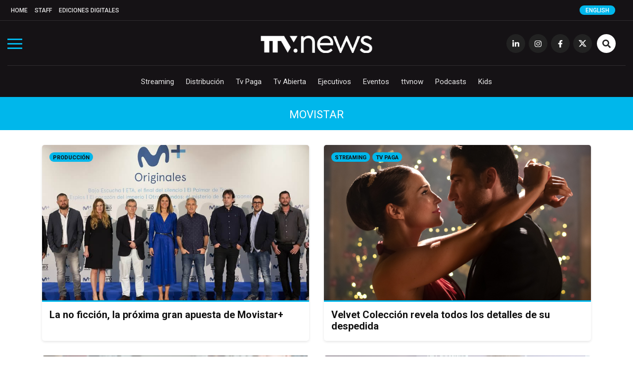

--- FILE ---
content_type: text/html; charset=UTF-8
request_url: https://todotvnews.com/seccion/movistar/page/30/
body_size: 9656
content:


<!DOCTYPE html>
<html lang="es-ES">
	<head>
		<meta charset="utf-8">
		<meta http-equiv="X-UA-Compatible" content="IE=edge">
		<meta name="viewport" content="width=device-width, initial-scale=1">
		
		<!-- Google Tag Manager -->
		<script>(function(w,d,s,l,i){w[l]=w[l]||[];w[l].push({'gtm.start':
		new Date().getTime(),event:'gtm.js'});var f=d.getElementsByTagName(s)[0],
		j=d.createElement(s),dl=l!='dataLayer'?'&l='+l:'';j.async=true;j.src=
		'https://www.googletagmanager.com/gtm.js?id='+i+dl;f.parentNode.insertBefore(j,f);
		})(window,document,'script','dataLayer','GTM-5K4WX5L');</script>
		<!-- End Google Tag Manager -->

		
                	<title>Movistar</title>
                
        <title>Movistar archivos - Página 30 de 33 - TTV News</title>

		        
		
				
		
		<!-- favicon -->
		<link rel="shortcut icon" href="https://todotvnews.com/wp-content/themes/ttvnews_theme/assets/images/favicon.png?v2">
		<!-- Google Fonts-->
		<link href="https://fonts.googleapis.com/css?family=Roboto:300,400,400i,500,700,900&display=swap" rel="stylesheet">
		<link href="https://fonts.googleapis.com/css?family=Open+Sans:300,400,400i,700,800" rel="stylesheet">
		
		<!-- Bootstrap CSS -->
		<link href="https://todotvnews.com/wp-content/themes/ttvnews_theme/assets/bootstrap/css/bootstrap.min.css" rel="stylesheet">
		<!-- Hover CSS -->
		<link href="https://todotvnews.com/wp-content/themes/ttvnews_theme/assets/css/hover.css" rel="stylesheet">
		<!-- Normalize CSS -->
    	<link href="https://todotvnews.com/wp-content/themes/ttvnews_theme/assets/css/normalize.css" rel="stylesheet">
    	<!-- Toggle CSS -->
    	<link href="https://todotvnews.com/wp-content/themes/ttvnews_theme/assets/css/toggle-menu.css?20211217v2" rel="stylesheet">
    	<!-- Slick CSS -->
    	<link href="https://todotvnews.com/wp-content/themes/ttvnews_theme/assets/css/slick.css" rel="stylesheet">
    	<!-- SlickTheme CSS -->
    	<link href="https://todotvnews.com/wp-content/themes/ttvnews_theme/assets/css/slick-theme.css" rel="stylesheet">
        <!-- Animate CSS -->
    	<link href="https://todotvnews.com/wp-content/themes/ttvnews_theme/assets/css/animate.css" rel="stylesheet">
		<!-- Custom css  -->
		<link href="https://todotvnews.com/wp-content/themes/ttvnews_theme/assets/css/style.css?20201205" rel="stylesheet">
		
				<style>
        	.content-banner-en{display:none;}
        </style>
						
		<!--touch icon-->
		<link rel="apple-touch-icon" href="https://todotvnews.com/wp-content/themes/ttvnews_theme/assets/images/touch-icon-iphone-v2.png">
		<link rel="apple-touch-icon" sizes="76x76" href="https://todotvnews.com/wp-content/themes/ttvnews_theme/assets/images/touch-icon-iphone-v2.png">
		<link rel="apple-touch-icon" sizes="120x120" href="https://todotvnews.com/wp-content/themes/ttvnews_theme/assets/images/touch-icon-iphone-v2.png">
		<link rel="apple-touch-icon" sizes="152x152" href="https://todotvnews.com/wp-content/themes/ttvnews_theme/assets/images/touch-icon-iphone-v2.png">

		<!-- HTML5 shim and Respond.js for IE8 support of HTML5 elements and media queries -->
		<!-- WARNING: Respond.js doesn't work if you view the page via file:// -->
		<!--[if lt IE 9]
		<script src="https://oss.maxcdn.com/html5shiv/3.7.3/html5shiv.min.js"></script>
		<script src="https://oss.maxcdn.com/respond/1.4.2/respond.min.js"></script>
		<![endif]-->
		<script defer src="https://use.fontawesome.com/releases/v5.15.4/js/all.js" integrity="sha384-rOA1PnstxnOBLzCLMcre8ybwbTmemjzdNlILg8O7z1lUkLXozs4DHonlDtnE7fpc" crossorigin="anonymous"></script>

		<meta name='robots' content='index, follow, max-image-preview:large, max-snippet:-1, max-video-preview:-1' />

	<!-- This site is optimized with the Yoast SEO plugin v17.0 - https://yoast.com/wordpress/plugins/seo/ -->
	<link rel="canonical" href="https://todotvnews.com/seccion/movistar/page/30/" />
	<link rel="prev" href="https://todotvnews.com/seccion/movistar/page/29/" />
	<link rel="next" href="https://todotvnews.com/seccion/movistar/page/31/" />
	<meta property="og:locale" content="es_ES" />
	<meta property="og:type" content="article" />
	<meta property="og:title" content="Movistar archivos - Página 30 de 33 - TTV News" />
	<meta property="og:url" content="https://todotvnews.com/seccion/movistar/" />
	<meta property="og:site_name" content="TTV News" />
	<meta name="twitter:card" content="summary_large_image" />
	<meta name="twitter:site" content="@todotvnews" />
	<script type="application/ld+json" class="yoast-schema-graph">{"@context":"https://schema.org","@graph":[{"@type":"Organization","@id":"https://www.todotvnews.com/en/#organization","name":"TTV Media Group","url":"https://www.todotvnews.com/en/","sameAs":["https://www.facebook.com/todotvnewsoficial?ref=hl","https://www.instagram.com/todotvnews","https://www.linkedin.com/company/todotvmedia","https://twitter.com/todotvnews"],"logo":{"@type":"ImageObject","@id":"https://www.todotvnews.com/en/#logo","inLanguage":"es","url":"https://www.todotvnews.com/wp-content/uploads/2022/07/logo-ttvmediagroup-v2.png","contentUrl":"https://www.todotvnews.com/wp-content/uploads/2022/07/logo-ttvmediagroup-v2.png","width":552,"height":150,"caption":"TTV Media Group"},"image":{"@id":"https://www.todotvnews.com/en/#logo"}},{"@type":"WebSite","@id":"https://www.todotvnews.com/en/#website","url":"https://www.todotvnews.com/en/","name":"TTV News","description":"Somos es el medio l\u00edder de informaci\u00f3n sobre el negocio de la producci\u00f3n, distribuci\u00f3n y consumo de contenidos audiovisuales en Iberoam\u00e9rica","publisher":{"@id":"https://www.todotvnews.com/en/#organization"},"potentialAction":[{"@type":"SearchAction","target":{"@type":"EntryPoint","urlTemplate":"https://www.todotvnews.com/en/?s={search_term_string}"},"query-input":"required name=search_term_string"}],"inLanguage":"es"},{"@type":"CollectionPage","@id":"https://todotvnews.com/seccion/movistar/page/30/#webpage","url":"https://todotvnews.com/seccion/movistar/page/30/","name":"Movistar archivos - P\u00e1gina 30 de 33 - TTV News","isPartOf":{"@id":"https://www.todotvnews.com/en/#website"},"breadcrumb":{"@id":"https://todotvnews.com/seccion/movistar/page/30/#breadcrumb"},"inLanguage":"es","potentialAction":[{"@type":"ReadAction","target":["https://todotvnews.com/seccion/movistar/page/30/"]}]},{"@type":"BreadcrumbList","@id":"https://todotvnews.com/seccion/movistar/page/30/#breadcrumb","itemListElement":[{"@type":"ListItem","position":1,"name":"Portada","item":"https://www.todotvnews.com/en/"},{"@type":"ListItem","position":2,"name":"Movistar"}]}]}</script>
	<!-- / Yoast SEO plugin. -->


<link rel="alternate" type="application/rss+xml" title="TTV News &raquo; Movistar Seccion Feed" href="https://todotvnews.com/seccion/movistar/feed/" />
<link rel='stylesheet' id='wp-block-library-css' href='https://todotvnews.com/wp-includes/css/dist/block-library/style.min.css?ver=6165724e95ebf11659dc72591835af3e' type='text/css' media='all' />
<link rel='stylesheet' id='classic-theme-styles-css' href='https://todotvnews.com/wp-includes/css/classic-themes.min.css?ver=1' type='text/css' media='all' />
<style id='global-styles-inline-css' type='text/css'>
body{--wp--preset--color--black: #000000;--wp--preset--color--cyan-bluish-gray: #abb8c3;--wp--preset--color--white: #ffffff;--wp--preset--color--pale-pink: #f78da7;--wp--preset--color--vivid-red: #cf2e2e;--wp--preset--color--luminous-vivid-orange: #ff6900;--wp--preset--color--luminous-vivid-amber: #fcb900;--wp--preset--color--light-green-cyan: #7bdcb5;--wp--preset--color--vivid-green-cyan: #00d084;--wp--preset--color--pale-cyan-blue: #8ed1fc;--wp--preset--color--vivid-cyan-blue: #0693e3;--wp--preset--color--vivid-purple: #9b51e0;--wp--preset--gradient--vivid-cyan-blue-to-vivid-purple: linear-gradient(135deg,rgba(6,147,227,1) 0%,rgb(155,81,224) 100%);--wp--preset--gradient--light-green-cyan-to-vivid-green-cyan: linear-gradient(135deg,rgb(122,220,180) 0%,rgb(0,208,130) 100%);--wp--preset--gradient--luminous-vivid-amber-to-luminous-vivid-orange: linear-gradient(135deg,rgba(252,185,0,1) 0%,rgba(255,105,0,1) 100%);--wp--preset--gradient--luminous-vivid-orange-to-vivid-red: linear-gradient(135deg,rgba(255,105,0,1) 0%,rgb(207,46,46) 100%);--wp--preset--gradient--very-light-gray-to-cyan-bluish-gray: linear-gradient(135deg,rgb(238,238,238) 0%,rgb(169,184,195) 100%);--wp--preset--gradient--cool-to-warm-spectrum: linear-gradient(135deg,rgb(74,234,220) 0%,rgb(151,120,209) 20%,rgb(207,42,186) 40%,rgb(238,44,130) 60%,rgb(251,105,98) 80%,rgb(254,248,76) 100%);--wp--preset--gradient--blush-light-purple: linear-gradient(135deg,rgb(255,206,236) 0%,rgb(152,150,240) 100%);--wp--preset--gradient--blush-bordeaux: linear-gradient(135deg,rgb(254,205,165) 0%,rgb(254,45,45) 50%,rgb(107,0,62) 100%);--wp--preset--gradient--luminous-dusk: linear-gradient(135deg,rgb(255,203,112) 0%,rgb(199,81,192) 50%,rgb(65,88,208) 100%);--wp--preset--gradient--pale-ocean: linear-gradient(135deg,rgb(255,245,203) 0%,rgb(182,227,212) 50%,rgb(51,167,181) 100%);--wp--preset--gradient--electric-grass: linear-gradient(135deg,rgb(202,248,128) 0%,rgb(113,206,126) 100%);--wp--preset--gradient--midnight: linear-gradient(135deg,rgb(2,3,129) 0%,rgb(40,116,252) 100%);--wp--preset--duotone--dark-grayscale: url('#wp-duotone-dark-grayscale');--wp--preset--duotone--grayscale: url('#wp-duotone-grayscale');--wp--preset--duotone--purple-yellow: url('#wp-duotone-purple-yellow');--wp--preset--duotone--blue-red: url('#wp-duotone-blue-red');--wp--preset--duotone--midnight: url('#wp-duotone-midnight');--wp--preset--duotone--magenta-yellow: url('#wp-duotone-magenta-yellow');--wp--preset--duotone--purple-green: url('#wp-duotone-purple-green');--wp--preset--duotone--blue-orange: url('#wp-duotone-blue-orange');--wp--preset--font-size--small: 13px;--wp--preset--font-size--medium: 20px;--wp--preset--font-size--large: 36px;--wp--preset--font-size--x-large: 42px;--wp--preset--spacing--20: 0.44rem;--wp--preset--spacing--30: 0.67rem;--wp--preset--spacing--40: 1rem;--wp--preset--spacing--50: 1.5rem;--wp--preset--spacing--60: 2.25rem;--wp--preset--spacing--70: 3.38rem;--wp--preset--spacing--80: 5.06rem;}:where(.is-layout-flex){gap: 0.5em;}body .is-layout-flow > .alignleft{float: left;margin-inline-start: 0;margin-inline-end: 2em;}body .is-layout-flow > .alignright{float: right;margin-inline-start: 2em;margin-inline-end: 0;}body .is-layout-flow > .aligncenter{margin-left: auto !important;margin-right: auto !important;}body .is-layout-constrained > .alignleft{float: left;margin-inline-start: 0;margin-inline-end: 2em;}body .is-layout-constrained > .alignright{float: right;margin-inline-start: 2em;margin-inline-end: 0;}body .is-layout-constrained > .aligncenter{margin-left: auto !important;margin-right: auto !important;}body .is-layout-constrained > :where(:not(.alignleft):not(.alignright):not(.alignfull)){max-width: var(--wp--style--global--content-size);margin-left: auto !important;margin-right: auto !important;}body .is-layout-constrained > .alignwide{max-width: var(--wp--style--global--wide-size);}body .is-layout-flex{display: flex;}body .is-layout-flex{flex-wrap: wrap;align-items: center;}body .is-layout-flex > *{margin: 0;}:where(.wp-block-columns.is-layout-flex){gap: 2em;}.has-black-color{color: var(--wp--preset--color--black) !important;}.has-cyan-bluish-gray-color{color: var(--wp--preset--color--cyan-bluish-gray) !important;}.has-white-color{color: var(--wp--preset--color--white) !important;}.has-pale-pink-color{color: var(--wp--preset--color--pale-pink) !important;}.has-vivid-red-color{color: var(--wp--preset--color--vivid-red) !important;}.has-luminous-vivid-orange-color{color: var(--wp--preset--color--luminous-vivid-orange) !important;}.has-luminous-vivid-amber-color{color: var(--wp--preset--color--luminous-vivid-amber) !important;}.has-light-green-cyan-color{color: var(--wp--preset--color--light-green-cyan) !important;}.has-vivid-green-cyan-color{color: var(--wp--preset--color--vivid-green-cyan) !important;}.has-pale-cyan-blue-color{color: var(--wp--preset--color--pale-cyan-blue) !important;}.has-vivid-cyan-blue-color{color: var(--wp--preset--color--vivid-cyan-blue) !important;}.has-vivid-purple-color{color: var(--wp--preset--color--vivid-purple) !important;}.has-black-background-color{background-color: var(--wp--preset--color--black) !important;}.has-cyan-bluish-gray-background-color{background-color: var(--wp--preset--color--cyan-bluish-gray) !important;}.has-white-background-color{background-color: var(--wp--preset--color--white) !important;}.has-pale-pink-background-color{background-color: var(--wp--preset--color--pale-pink) !important;}.has-vivid-red-background-color{background-color: var(--wp--preset--color--vivid-red) !important;}.has-luminous-vivid-orange-background-color{background-color: var(--wp--preset--color--luminous-vivid-orange) !important;}.has-luminous-vivid-amber-background-color{background-color: var(--wp--preset--color--luminous-vivid-amber) !important;}.has-light-green-cyan-background-color{background-color: var(--wp--preset--color--light-green-cyan) !important;}.has-vivid-green-cyan-background-color{background-color: var(--wp--preset--color--vivid-green-cyan) !important;}.has-pale-cyan-blue-background-color{background-color: var(--wp--preset--color--pale-cyan-blue) !important;}.has-vivid-cyan-blue-background-color{background-color: var(--wp--preset--color--vivid-cyan-blue) !important;}.has-vivid-purple-background-color{background-color: var(--wp--preset--color--vivid-purple) !important;}.has-black-border-color{border-color: var(--wp--preset--color--black) !important;}.has-cyan-bluish-gray-border-color{border-color: var(--wp--preset--color--cyan-bluish-gray) !important;}.has-white-border-color{border-color: var(--wp--preset--color--white) !important;}.has-pale-pink-border-color{border-color: var(--wp--preset--color--pale-pink) !important;}.has-vivid-red-border-color{border-color: var(--wp--preset--color--vivid-red) !important;}.has-luminous-vivid-orange-border-color{border-color: var(--wp--preset--color--luminous-vivid-orange) !important;}.has-luminous-vivid-amber-border-color{border-color: var(--wp--preset--color--luminous-vivid-amber) !important;}.has-light-green-cyan-border-color{border-color: var(--wp--preset--color--light-green-cyan) !important;}.has-vivid-green-cyan-border-color{border-color: var(--wp--preset--color--vivid-green-cyan) !important;}.has-pale-cyan-blue-border-color{border-color: var(--wp--preset--color--pale-cyan-blue) !important;}.has-vivid-cyan-blue-border-color{border-color: var(--wp--preset--color--vivid-cyan-blue) !important;}.has-vivid-purple-border-color{border-color: var(--wp--preset--color--vivid-purple) !important;}.has-vivid-cyan-blue-to-vivid-purple-gradient-background{background: var(--wp--preset--gradient--vivid-cyan-blue-to-vivid-purple) !important;}.has-light-green-cyan-to-vivid-green-cyan-gradient-background{background: var(--wp--preset--gradient--light-green-cyan-to-vivid-green-cyan) !important;}.has-luminous-vivid-amber-to-luminous-vivid-orange-gradient-background{background: var(--wp--preset--gradient--luminous-vivid-amber-to-luminous-vivid-orange) !important;}.has-luminous-vivid-orange-to-vivid-red-gradient-background{background: var(--wp--preset--gradient--luminous-vivid-orange-to-vivid-red) !important;}.has-very-light-gray-to-cyan-bluish-gray-gradient-background{background: var(--wp--preset--gradient--very-light-gray-to-cyan-bluish-gray) !important;}.has-cool-to-warm-spectrum-gradient-background{background: var(--wp--preset--gradient--cool-to-warm-spectrum) !important;}.has-blush-light-purple-gradient-background{background: var(--wp--preset--gradient--blush-light-purple) !important;}.has-blush-bordeaux-gradient-background{background: var(--wp--preset--gradient--blush-bordeaux) !important;}.has-luminous-dusk-gradient-background{background: var(--wp--preset--gradient--luminous-dusk) !important;}.has-pale-ocean-gradient-background{background: var(--wp--preset--gradient--pale-ocean) !important;}.has-electric-grass-gradient-background{background: var(--wp--preset--gradient--electric-grass) !important;}.has-midnight-gradient-background{background: var(--wp--preset--gradient--midnight) !important;}.has-small-font-size{font-size: var(--wp--preset--font-size--small) !important;}.has-medium-font-size{font-size: var(--wp--preset--font-size--medium) !important;}.has-large-font-size{font-size: var(--wp--preset--font-size--large) !important;}.has-x-large-font-size{font-size: var(--wp--preset--font-size--x-large) !important;}
.wp-block-navigation a:where(:not(.wp-element-button)){color: inherit;}
:where(.wp-block-columns.is-layout-flex){gap: 2em;}
.wp-block-pullquote{font-size: 1.5em;line-height: 1.6;}
</style>
<link rel='stylesheet' id='wpml-legacy-horizontal-list-0-css' href='//todotvnews.com/wp-content/plugins/sitepress-multilingual-cms/templates/language-switchers/legacy-list-horizontal/style.css?ver=1' type='text/css' media='all' />
<link rel='stylesheet' id='search-filter-plugin-styles-css' href='https://todotvnews.com/wp-content/plugins/search-filter-pro/public/assets/css/search-filter.min.css?ver=2.5.12' type='text/css' media='all' />
<script type='text/javascript' src='https://todotvnews.com/wp-includes/js/jquery/jquery.min.js?ver=3.6.1' id='jquery-core-js'></script>
<script type='text/javascript' src='https://todotvnews.com/wp-includes/js/jquery/jquery-migrate.min.js?ver=3.3.2' id='jquery-migrate-js'></script>
<script type='text/javascript' id='search-filter-plugin-build-js-extra'>
/* <![CDATA[ */
var SF_LDATA = {"ajax_url":"https:\/\/todotvnews.com\/wp-admin\/admin-ajax.php","home_url":"https:\/\/todotvnews.com\/","extensions":[]};
/* ]]> */
</script>
<script type='text/javascript' src='https://todotvnews.com/wp-content/plugins/search-filter-pro/public/assets/js/search-filter-build.min.js?ver=2.5.12' id='search-filter-plugin-build-js'></script>
<script type='text/javascript' src='https://todotvnews.com/wp-content/plugins/search-filter-pro/public/assets/js/chosen.jquery.min.js?ver=2.5.12' id='search-filter-plugin-chosen-js'></script>
<meta name="generator" content="WPML ver:4.2.7.1 stt:1,2;" />
		
	</head>
	<body>
		
		<!-- Google Tag Manager (noscript) -->
		<noscript><iframe src="https://www.googletagmanager.com/ns.html?id=GTM-5K4WX5L"
		height="0" width="0" style="display:none;visibility:hidden"></iframe></noscript>
		<!-- End Google Tag Manager (noscript) -->
    
    	<!-- Preloader -->
		<!--<div id="preloader">
          <div id="status" class="animated infinite fadeIn">&nbsp;</div>
        </div>-->
		
		        
        <span class="ir-arriba bg-white"><i class="fas fa-angle-up"></i></span>
       
       <div class="menu-toggle">
            <div class="one"></div>
            <div class="two"></div>
            <div class="three"></div>
        </div>
        
        <div class="menu-section">
        	<img src="https://todotvnews.com/wp-content/themes/ttvnews_theme/assets/images/logo-ttvnews-light-v2.png" alt="" id="menu-logo" class="hidden center-img">
            <nav>
                <ul role="navigation" class="navigation hidden">
                    <div class="menu-menu-principal-container"><ul id="menu-menu-principal" class="menu"><li id="menu-item-4931" class="display-block-1024 menu-item menu-item-type-custom menu-item-object-custom menu-item-4931"><a href="http://www.todotvnews.com">Home</a></li>
<li id="menu-item-46" class="hvr-underline-from-center menu-item menu-item-type-taxonomy menu-item-object-category menu-item-46"><a href="https://todotvnews.com/category/streaming/">Streaming</a></li>
<li id="menu-item-47" class="hvr-underline-from-center menu-item menu-item-type-taxonomy menu-item-object-category menu-item-47"><a href="https://todotvnews.com/category/distribucion/">Distribución</a></li>
<li id="menu-item-3453" class="hvr-underline-from-center menu-item menu-item-type-taxonomy menu-item-object-category menu-item-3453"><a href="https://todotvnews.com/category/tv-paga/">Tv Paga</a></li>
<li id="menu-item-49" class="hvr-underline-from-center menu-item menu-item-type-taxonomy menu-item-object-category menu-item-49"><a href="https://todotvnews.com/category/tv-abierta/">Tv Abierta</a></li>
<li id="menu-item-51" class="hvr-underline-from-center menu-item menu-item-type-taxonomy menu-item-object-category menu-item-51"><a href="https://todotvnews.com/category/ejecutivos/">Ejecutivos</a></li>
<li id="menu-item-52" class="hvr-underline-from-center menu-item menu-item-type-taxonomy menu-item-object-category menu-item-52"><a href="https://todotvnews.com/category/eventos/">Eventos</a></li>
<li id="menu-item-3756" class="hvr-underline-from-center menu-item menu-item-type-taxonomy menu-item-object-category menu-item-3756"><a href="https://todotvnews.com/category/ttvnow/">ttvnow</a></li>
<li id="menu-item-54934" class="hvr-underline-from-center menu-item menu-item-type-taxonomy menu-item-object-category menu-item-54934"><a href="https://todotvnews.com/podcasts/">Podcasts</a></li>
<li id="menu-item-114850" class="hvr-underline-from-center menu-item menu-item-type-taxonomy menu-item-object-category menu-item-114850"><a href="https://todotvnews.com/category/kids/">Kids</a></li>
</ul></div>                </ul>
                <ul role="navigation" class="navigation hidden">
                    <div class="menu-menu-top-container"><ul id="menu-menu-top" class="menu"><li id="menu-item-282" class="display-none-1024 menu-item menu-item-type-custom menu-item-object-custom menu-item-282"><a href="http://www.todotvnews.com">Home</a></li>
<li id="menu-item-4715" class="menu-item menu-item-type-post_type menu-item-object-page menu-item-4715"><a href="https://todotvnews.com/staff/">Staff</a></li>
<li id="menu-item-4714" class="menu-item menu-item-type-taxonomy menu-item-object-category menu-item-4714"><a href="https://todotvnews.com/category/ediciones-digitales/">Ediciones Digitales</a></li>
</ul></div>                </ul>
                <ul role="navigation" class="center-nav navigation hidden">
                	<li><a href="https://www.linkedin.com/company/todotvmedia" target="_blank" class="transi-fade"><i class="fab fa-linkedin-in"></i></a></li>
                    <li><a href="https://www.instagram.com/todotvnews" target="_blank" class="transi-fade"><i class="fab fa-instagram"></i></a></li>
                    <li><a href="https://www.facebook.com/todotvnewsoficial" target="_blank" class="transi-fade"><i class="fab fa-facebook-f"></i></a></li>
                    <li><a href="https://twitter.com/todotvnews" target="_blank" class="transi-fade"><img src="https://todotvnews.com/wp-content/themes/ttvnews_theme/assets/images/x-twitter.svg" alt="" class="x-twitter" style="width: 13px;"></a></li>
                </ul>
            </nav>
		</div>
        
		<header class="section main-header">
             	
			<div class="section header-top">
            	<div class="container-fluid">
                	<div class="row">
                    	<div class="col-md-12 col-sm-12 col-xs-12">
                        	<nav class="menu-menu-top-container"><ul id="menu-menu-top-1" class="menu"><li class="display-none-1024 menu-item menu-item-type-custom menu-item-object-custom menu-item-282"><a href="http://www.todotvnews.com">Home</a></li>
<li class="menu-item menu-item-type-post_type menu-item-object-page menu-item-4715"><a href="https://todotvnews.com/staff/">Staff</a></li>
<li class="menu-item menu-item-type-taxonomy menu-item-object-category menu-item-4714"><a href="https://todotvnews.com/category/ediciones-digitales/">Ediciones Digitales</a></li>
</ul></nav>                        	
                                                        <a href="https://www.todotvnews.com/en" class="select-language" onclick="ga('send', 'event', 'CLIC', 'idioma en');">English</a>
                                                        
                                                        
                        </div> <!--end col-->
                    </div> <!--end row-->
                </div> <!--end container-->
            </div> <!--end header top-->
            
			
			<div class="section header-content">
				<div class="container-fluid">
					<div class="row">
						<div class="col-md-12 col-sm-12 col-xs-12">
					   		
						   <a href="https://todotvnews.com/" rel="home"><img src="https://todotvnews.com/wp-content/themes/ttvnews_theme/assets/images/logo-ttvnews-light-v2.png" alt="" id="main-logo"></a>
							<nav class="social-nav">
								<ul>
									<li class="display-none-1024"><a href="https://www.linkedin.com/company/todotvmedia" target="_blank" class="transi-fade"><i class="fab fa-linkedin-in"></i></a></li>
									<li class="display-none-1024"><a href="https://www.instagram.com/todotvnews" target="_blank" class="transi-fade"><i class="fab fa-instagram"></i></a></li>
									<li class="display-none-1024"><a href="https://www.facebook.com/todotvnewsoficial" target="_blank" class="transi-fade"><i class="fab fa-facebook-f"></i></a></li>
									<li class="display-none-1024"><a href="https://twitter.com/todotvnews" target="_blank" class="transi-fade">
										<img src="https://todotvnews.com/wp-content/themes/ttvnews_theme/assets/images/x-twitter.svg" alt="" class="x-twitter" style="width: 16px; margin: 0 auto; padding-top: 12px;">	
									</a></li>
									<!--<li class="display-none-1024"><a href="https://www.youtube.com/channel/UC7b3eBswBdMjpGH0Ijisx0Q" target="_blank" class="transi-fade"><i class="fab fa-youtube"></i></a></li>-->
									<li class="btn-search">
										<a id="toggle-search-btn" class="transi-fade"><i class="fas fa-search"></i></a>
										<a id="toggle-search-close-btn" class="transi-fade"><i class="fas fa-times"></i></a>
									</li>
								</ul>
							</nav> <!--end social nav-->
							<nav class="main-nav">
								<nav class="menu-menu-principal-container"><ul id="menu-menu-principal-1" class="menu"><li class="display-block-1024 menu-item menu-item-type-custom menu-item-object-custom menu-item-4931"><a href="http://www.todotvnews.com">Home</a></li>
<li class="hvr-underline-from-center menu-item menu-item-type-taxonomy menu-item-object-category menu-item-46"><a href="https://todotvnews.com/category/streaming/">Streaming</a></li>
<li class="hvr-underline-from-center menu-item menu-item-type-taxonomy menu-item-object-category menu-item-47"><a href="https://todotvnews.com/category/distribucion/">Distribución</a></li>
<li class="hvr-underline-from-center menu-item menu-item-type-taxonomy menu-item-object-category menu-item-3453"><a href="https://todotvnews.com/category/tv-paga/">Tv Paga</a></li>
<li class="hvr-underline-from-center menu-item menu-item-type-taxonomy menu-item-object-category menu-item-49"><a href="https://todotvnews.com/category/tv-abierta/">Tv Abierta</a></li>
<li class="hvr-underline-from-center menu-item menu-item-type-taxonomy menu-item-object-category menu-item-51"><a href="https://todotvnews.com/category/ejecutivos/">Ejecutivos</a></li>
<li class="hvr-underline-from-center menu-item menu-item-type-taxonomy menu-item-object-category menu-item-52"><a href="https://todotvnews.com/category/eventos/">Eventos</a></li>
<li class="hvr-underline-from-center menu-item menu-item-type-taxonomy menu-item-object-category menu-item-3756"><a href="https://todotvnews.com/category/ttvnow/">ttvnow</a></li>
<li class="hvr-underline-from-center menu-item menu-item-type-taxonomy menu-item-object-category menu-item-54934"><a href="https://todotvnews.com/podcasts/">Podcasts</a></li>
<li class="hvr-underline-from-center menu-item menu-item-type-taxonomy menu-item-object-category menu-item-114850"><a href="https://todotvnews.com/category/kids/">Kids</a></li>
</ul></nav>							</nav> <!--end main nav-->

							<div class="div-search">
								<form role="search" method="get" action="https://todotvnews.com/">
									<input type="submit" value="" onclick="ga('send', 'event', 'CLIC', 'busqueda');" />
									<label>
										<input type="search" placeholder="Buscar..." value="" name="s" title="Buscar:" />
									</label>
								</form>
							</div> <!--end search-->

						</div> <!--end col-->
					</div> <!--end row-->
				</div> <!--end container-->
			</div> <!--end header content-->
		</header> <!--end header-->
		<div class="section category-title bg-light-blue color-white text-center text-uppercase">
			<div class="container">
				<div class="row">
					<div class="col-md-12 col-sm-12 col-xs-12">
						<h2>Movistar</h2>
					</div>
				</div>
			</div>
		</div>
		
		<section class="section">
			<div class="container">
				<div class="row">
        
                                
                	
                
                	<div class="col-lg-6 col-md-6 col-sm-12 col-xs-12">
						<article class="matchheight size-3 bg-white box-shadow border-radius-5">
							<a onclick="ga('send', 'event', 'CLIC', 'taxonomy photo', 'La no ficción, la próxima gran apuesta de Movistar+');" href="https://todotvnews.com/la-no-ficcion-la-proxima-gran-apuesta-de-movistar/">
								<figure class="entry-image bg-image border-botom border-radius-5-0" style="background-image:url(https://todotvnews.com/wp-content/uploads/2019/10/movistar_no_ficcion_960.jpg);">
									<img src="https://todotvnews.com/wp-content/themes/ttvnews_theme/assets/images/recent-post/img-transparente-02.png" alt="">
								</figure> <!--end figure-->
							</a>
							<div class="entry-category">
								<a href="https://todotvnews.com/category/produccion/" rel="category tag">Producción</a> 
							</div> <!--end entry category-->
							<div class="entry-data">
								<div class="entry-title">
									<h3>
										<a onclick="ga('send', 'event', 'CLIC', 'taxonomy title', 'La no ficción, la próxima gran apuesta de Movistar+');" href="https://todotvnews.com/la-no-ficcion-la-proxima-gran-apuesta-de-movistar/" class="transi-fade">La no ficción, la próxima gran apuesta de Movistar+</a>
									</h3>
									
									
								</div> <!--end entry title-->
							</div> <!--end entry data-->
						</article> <!--end article-->
					</div> <!--end col-->
                	
                                
                	
                
                	<div class="col-lg-6 col-md-6 col-sm-12 col-xs-12">
						<article class="matchheight size-3 bg-white box-shadow border-radius-5">
							<a onclick="ga('send', 'event', 'CLIC', 'taxonomy photo', 'Velvet Colección revela todos los detalles de su despedida');" href="https://todotvnews.com/velvet-coleccion-revela-todos-los-detalles-de-su-despedida/">
								<figure class="entry-image bg-image border-botom border-radius-5-0" style="background-image:url(https://todotvnews.com/wp-content/uploads/2019/10/velvetcoleccionfinal-960.jpg);">
									<img src="https://todotvnews.com/wp-content/themes/ttvnews_theme/assets/images/recent-post/img-transparente-02.png" alt="">
								</figure> <!--end figure-->
							</a>
							<div class="entry-category">
								<a href="https://todotvnews.com/category/streaming/" rel="category tag">Streaming</a> <a href="https://todotvnews.com/category/tv-paga/" rel="category tag">Tv Paga</a> 
							</div> <!--end entry category-->
							<div class="entry-data">
								<div class="entry-title">
									<h3>
										<a onclick="ga('send', 'event', 'CLIC', 'taxonomy title', 'Velvet Colección revela todos los detalles de su despedida');" href="https://todotvnews.com/velvet-coleccion-revela-todos-los-detalles-de-su-despedida/" class="transi-fade">Velvet Colección revela todos los detalles de su despedida</a>
									</h3>
									
									
								</div> <!--end entry title-->
							</div> <!--end entry data-->
						</article> <!--end article-->
					</div> <!--end col-->
                	
                                
                	
                
                	<div class="col-lg-6 col-md-6 col-sm-12 col-xs-12">
						<article class="matchheight size-3 bg-white box-shadow border-radius-5">
							<a onclick="ga('send', 'event', 'CLIC', 'taxonomy photo', 'Movistar+ revela estreno y nuevas imágenes del spinoff de Merlí');" href="https://todotvnews.com/movistar-revela-estreno-y-nuevas-imagenes-del-spinoff-de-merli/">
								<figure class="entry-image bg-image border-botom border-radius-5-0" style="background-image:url(https://todotvnews.com/wp-content/uploads/2019/10/MerliFoto1.jpg);">
									<img src="https://todotvnews.com/wp-content/themes/ttvnews_theme/assets/images/recent-post/img-transparente-02.png" alt="">
								</figure> <!--end figure-->
							</a>
							<div class="entry-category">
								<a href="https://todotvnews.com/category/digital/" rel="category tag">Digital</a> 
							</div> <!--end entry category-->
							<div class="entry-data">
								<div class="entry-title">
									<h3>
										<a onclick="ga('send', 'event', 'CLIC', 'taxonomy title', 'Movistar+ revela estreno y nuevas imágenes del spinoff de Merlí');" href="https://todotvnews.com/movistar-revela-estreno-y-nuevas-imagenes-del-spinoff-de-merli/" class="transi-fade">Movistar+ revela estreno y nuevas imágenes del spinoff de Merlí</a>
									</h3>
									
									
								</div> <!--end entry title-->
							</div> <!--end entry data-->
						</article> <!--end article-->
					</div> <!--end col-->
                	
                                
                	
                
                	<div class="col-lg-6 col-md-6 col-sm-12 col-xs-12">
						<article class="matchheight size-3 bg-white box-shadow border-radius-5">
							<a onclick="ga('send', 'event', 'CLIC', 'taxonomy photo', 'LaLiga y Movistar+: socios para potenciar el fútbol español');" href="https://todotvnews.com/laliga-y-movistar-socios-para-potenciar-el-futbol-espanol/">
								<figure class="entry-image bg-image border-botom border-radius-5-0" style="background-image:url(https://todotvnews.com/wp-content/uploads/2019/10/FrameMovistarLaLiga04-10-19.jpg);">
									<img src="https://todotvnews.com/wp-content/themes/ttvnews_theme/assets/images/recent-post/img-transparente-02.png" alt="">
								</figure> <!--end figure-->
							</a>
							<div class="entry-category">
								<a href="https://todotvnews.com/category/ejecutivos/" rel="category tag">Ejecutivos</a> 
							</div> <!--end entry category-->
							<div class="entry-data">
								<div class="entry-title">
									<h3>
										<a onclick="ga('send', 'event', 'CLIC', 'taxonomy title', 'LaLiga y Movistar+: socios para potenciar el fútbol español');" href="https://todotvnews.com/laliga-y-movistar-socios-para-potenciar-el-futbol-espanol/" class="transi-fade">LaLiga y Movistar+: socios para potenciar el fútbol español</a>
									</h3>
									
									
								</div> <!--end entry title-->
							</div> <!--end entry data-->
						</article> <!--end article-->
					</div> <!--end col-->
                	
                                
                	
                
                	<div class="col-lg-6 col-md-6 col-sm-12 col-xs-12">
						<article class="matchheight size-3 bg-white box-shadow border-radius-5">
							<a onclick="ga('send', 'event', 'CLIC', 'taxonomy photo', 'Así lucirá Dime quién soy, la primera producción internacional de Movistar+');" href="https://todotvnews.com/asi-lucira-dime-quien-soy-la-primera-produccion-internacional-de-movistar/">
								<figure class="entry-image bg-image border-botom border-radius-5-0" style="background-image:url(https://todotvnews.com/wp-content/uploads/2019/09/DQS_rodaje4-960.jpg);">
									<img src="https://todotvnews.com/wp-content/themes/ttvnews_theme/assets/images/recent-post/img-transparente-02.png" alt="">
								</figure> <!--end figure-->
							</a>
							<div class="entry-category">
								<a href="https://todotvnews.com/category/produccion/" rel="category tag">Producción</a> 
							</div> <!--end entry category-->
							<div class="entry-data">
								<div class="entry-title">
									<h3>
										<a onclick="ga('send', 'event', 'CLIC', 'taxonomy title', 'Así lucirá Dime quién soy, la primera producción internacional de Movistar+');" href="https://todotvnews.com/asi-lucira-dime-quien-soy-la-primera-produccion-internacional-de-movistar/" class="transi-fade">Así lucirá Dime quién soy, la primera producción internacional de Movistar+</a>
									</h3>
									
									
								</div> <!--end entry title-->
							</div> <!--end entry data-->
						</article> <!--end article-->
					</div> <!--end col-->
                	
                                
                	
                
                	<div class="col-lg-6 col-md-6 col-sm-12 col-xs-12">
						<article class="matchheight size-3 bg-white box-shadow border-radius-5">
							<a onclick="ga('send', 'event', 'CLIC', 'taxonomy photo', 'Beta distribuirá dos nuevas series de Movistar+');" href="https://todotvnews.com/beta-distribuira-dos-nuevas-series-de-movistar/">
								<figure class="entry-image bg-image border-botom border-radius-5-0" style="background-image:url(https://todotvnews.com/wp-content/uploads/2019/09/dimequiensoylanzamiento960.jpg);">
									<img src="https://todotvnews.com/wp-content/themes/ttvnews_theme/assets/images/recent-post/img-transparente-02.png" alt="">
								</figure> <!--end figure-->
							</a>
							<div class="entry-category">
								<a href="https://todotvnews.com/category/distribucion/" rel="category tag">Distribución</a> 
							</div> <!--end entry category-->
							<div class="entry-data">
								<div class="entry-title">
									<h3>
										<a onclick="ga('send', 'event', 'CLIC', 'taxonomy title', 'Beta distribuirá dos nuevas series de Movistar+');" href="https://todotvnews.com/beta-distribuira-dos-nuevas-series-de-movistar/" class="transi-fade">Beta distribuirá dos nuevas series de Movistar+</a>
									</h3>
									
									
								</div> <!--end entry title-->
							</div> <!--end entry data-->
						</article> <!--end article-->
					</div> <!--end col-->
                	
                                
                	
                
                	<div class="col-lg-6 col-md-6 col-sm-12 col-xs-12">
						<article class="matchheight size-3 bg-white box-shadow border-radius-5">
							<a onclick="ga('send', 'event', 'CLIC', 'taxonomy photo', 'Atresmedia y Telefónica crean joint venture para producir series y películas');" href="https://todotvnews.com/atresmedia-y-telefonica-crean-joint-venture-para-producir-series-y-peliculas/">
								<figure class="entry-image bg-image border-botom border-radius-5-0" style="background-image:url(https://todotvnews.com/wp-content/uploads/2019/09/telefonica_atresmedia_960.jpg);">
									<img src="https://todotvnews.com/wp-content/themes/ttvnews_theme/assets/images/recent-post/img-transparente-02.png" alt="">
								</figure> <!--end figure-->
							</a>
							<div class="entry-category">
								<a href="https://todotvnews.com/category/produccion/" rel="category tag">Producción</a> 
							</div> <!--end entry category-->
							<div class="entry-data">
								<div class="entry-title">
									<h3>
										<a onclick="ga('send', 'event', 'CLIC', 'taxonomy title', 'Atresmedia y Telefónica crean joint venture para producir series y películas');" href="https://todotvnews.com/atresmedia-y-telefonica-crean-joint-venture-para-producir-series-y-peliculas/" class="transi-fade">Atresmedia y Telefónica crean joint venture para producir series y películas</a>
									</h3>
									
									
								</div> <!--end entry title-->
							</div> <!--end entry data-->
						</article> <!--end article-->
					</div> <!--end col-->
                	
                                
                	
                
                	<div class="col-lg-6 col-md-6 col-sm-12 col-xs-12">
						<article class="matchheight size-3 bg-white box-shadow border-radius-5">
							<a onclick="ga('send', 'event', 'CLIC', 'taxonomy photo', 'El embarcadero llega a LatAm por Lifetime');" href="https://todotvnews.com/el-embarcadero-llega-a-latam-por-lifetime/">
								<figure class="entry-image bg-image border-botom border-radius-5-0" style="background-image:url(https://todotvnews.com/wp-content/uploads/2019/09/elembarcaderoventa9601.jpg);">
									<img src="https://todotvnews.com/wp-content/themes/ttvnews_theme/assets/images/recent-post/img-transparente-02.png" alt="">
								</figure> <!--end figure-->
							</a>
							<div class="entry-category">
								<a href="https://todotvnews.com/category/distribucion/" rel="category tag">Distribución</a> 
							</div> <!--end entry category-->
							<div class="entry-data">
								<div class="entry-title">
									<h3>
										<a onclick="ga('send', 'event', 'CLIC', 'taxonomy title', 'El embarcadero llega a LatAm por Lifetime');" href="https://todotvnews.com/el-embarcadero-llega-a-latam-por-lifetime/" class="transi-fade">El embarcadero llega a LatAm por Lifetime</a>
									</h3>
									
									
								</div> <!--end entry title-->
							</div> <!--end entry data-->
						</article> <!--end article-->
					</div> <!--end col-->
                	
                					

                <div class="col-md-12 col-sm-12 col-xs-12">
					<div class="pagination-category"><ul class="center-nav">
<li><a href="https://todotvnews.com/seccion/movistar/">1</a></li>
<li>…</li><li><a href="https://todotvnews.com/seccion/movistar/page/28/">28</a></li>
<li><a href="https://todotvnews.com/seccion/movistar/page/29/">29</a></li>
<li class="active"><a href="https://todotvnews.com/seccion/movistar/page/30/">30</a></li>
<li><a href="https://todotvnews.com/seccion/movistar/page/31/">31</a></li>
<li><a href="https://todotvnews.com/seccion/movistar/page/32/">32</a></li>
<li><a href="https://todotvnews.com/seccion/movistar/page/33/">33</a></li></ul></div>
				</div>
                
				</div> <!--end row-->
			</div> <!--end container-->
		</section> <!--end section-->
		

			
			

<!--<div class="sponsored-content" data-sp-content="urufarma" data-sp-location="banner 7">
	<a style="color:white !important;" href="https://todotvnews.com/" onclick="dataLayer.push({'cliente': 'urufarma', 'click': 'true','pocision': 'banner 7'});">Información sobre el libro</a>
</div>	-->

		<div class="section bg-light-blue suscribe-footer">
        	<div class="container">
            	<div class="row">
                	<div class="col-md-12 col-sm-12 col-xs-12">
                    	<h4 class="text-center color-white">
                       		Recibe lo mejor de ttvnews en tu e-mail                       </h4>
                        
                                                <!-- Begin Mailchimp Signup Form -->
                        <div id="mc_embed_signup">
                        <form action="https://todotvnews.us19.list-manage.com/subscribe/post?u=20e54f7fc50c95341800bc481&amp;id=86f5bffb42" method="post" id="mc-embedded-subscribe-form" name="mc-embedded-subscribe-form" class="validate" target="_blank" novalidate>
                            <div id="mc_embed_signup_scroll">
                        <div class="mc-field-group">

                            <input type="email" value="" name="EMAIL" placeholder="E-MAIL" class="required email" id="mce-EMAIL">
                        </div>
                            <div id="mce-responses" class="clear">
                                <div class="response" id="mce-error-response" style="display:none"></div>
                                <div class="response" id="mce-success-response" style="display:none"></div>
                            </div>    <!-- real people should not fill this in and expect good things - do not remove this or risk form bot signups-->
                            <div style="position: absolute; left: -5000px;" aria-hidden="true"><input type="text" name="b_20e54f7fc50c95341800bc481_86f5bffb42" tabindex="-1" value=""></div>
                            <div class="clear">
                            	<input type="submit" value="" name="subscribe" id="mc-embedded-subscribe" class="button" onclick="ga('send', 'event', 'CLIC', 'suscripcion es');">
                            </div>
                            </div>
                        </form>
                        </div>
                        <!--End mc_embed_signup-->
                                                
                        
                        
                    </div>
                </div>
            </div>
        </div>
        <footer class="section bg-black">
			<div class="container">
				<div class="row">
					<div class="col-md-12 col-sm-12 col-xs-12">
						<img src="https://todotvnews.com/wp-content/themes/ttvnews_theme/assets/images/logo-ttvmediagroup-v2.png" alt="" id="footer-logo" class="center-img">
					</div> <!--end col-->
                    <div class="col-lg-12 col-md-12 col-sm-12 col-xs-12">
                    	<div class="section line-sep-222"></div>
						<div class="section">
                        	<div class="nav-footer color-white">
                            	<nav class="menu-menu-top-container"><ul id="menu-menu-top-2" class="menu"><li class="display-none-1024 menu-item menu-item-type-custom menu-item-object-custom menu-item-282"><a href="http://www.todotvnews.com">Home</a></li>
<li class="menu-item menu-item-type-post_type menu-item-object-page menu-item-4715"><a href="https://todotvnews.com/staff/">Staff</a></li>
<li class="menu-item menu-item-type-taxonomy menu-item-object-category menu-item-4714"><a href="https://todotvnews.com/category/ediciones-digitales/">Ediciones Digitales</a></li>
</ul></nav>                            </div>
                            <div class="float-lg-right float-sm-none text-sm-center text-center">
								<p class="color-white copyright">
                                	Paraguay 2141 Of. 401, Aguada Park, Montevideo, Uruguay                                </p>
							</div>
                        </div> <!--end section-->
					</div> <!--end col-->
				</div> <!--end row-->
			</div> <!--end container-->
		</footer> <!--end footer-->
		
		<!--<div class="alert alert-dismissible alert-banner fade show" id="float_banijay" role="alert">
  			<a onclick="ga('send', 'event', 'CLIC', 'Floating banner banijay');" href="https://www.banijayrights.com/catalogues" onload="ga('send', 'event', 'impresion', 'Floating banner banijay');" target="_blank">
            	<img src="http://todotvnews.com/wp-content/uploads/2021/11/PD21-0457-BR_-ToDoTV_WebsiteBanner_970x-90_v01.gif" alt="" class="center-img">
            </a>
            <button onclick="ga('send', 'event', 'CLIC', 'Floating banner banijay close');" type="button" class="close" data-dismiss="alert" aria-label="Close">
              <span aria-hidden="true">&times;</span>
            </button>
		</div>-->

<!--banner-->
				<!--end banner-->

        		
		<!-- Jquery -->
		<script src="https://todotvnews.com/wp-content/themes/ttvnews_theme/assets/js/jquery-2.1.3.min.js"></script>
		<!-- Tether min -->
		<script src="https://cdnjs.cloudflare.com/ajax/libs/tether/1.4.0/js/tether.min.js" integrity="sha384-DztdAPBWPRXSA/3eYEEUWrWCy7G5KFbe8fFjk5JAIxUYHKkDx6Qin1DkWx51bBrb" crossorigin="anonymous"></script>
		<!-- Bootstrap min -->
		<script src="https://todotvnews.com/wp-content/themes/ttvnews_theme/assets/bootstrap/js/bootstrap.min.js"></script>
		<!-- match Height js -->
		<script src="https://todotvnews.com/wp-content/themes/ttvnews_theme/assets/js/jquery.matchHeight.js"></script>
		<!-- Slick js -->
		<script src="https://todotvnews.com/wp-content/themes/ttvnews_theme/assets/js/slick.min.js"></script>
		<!-- bglazyload js -->
		<script src="https://todotvnews.com/wp-content/themes/ttvnews_theme/assets/js/jquery.bglazyload.js"></script>
		<!-- lazy js -->
		<script src="https://todotvnews.com/wp-content/themes/ttvnews_theme/assets/js/jquery.lazy.min.js"></script>
		<!-- Custom js -->
		<script src="https://todotvnews.com/wp-content/themes/ttvnews_theme/assets/js/scripts.js?20211217v2"></script>
		
		<script>
			$(function($) {
				$('.lazy').bglazyload();
			});
		</script>
		<script>
			$(function($) {
				$('.lazy').lazy();
			});
		</script>
		<script> 
			$(function(){
			  $("#content-banner").load("https://todotvnews.com/wp-content/themes/ttvnews_theme/contentbanner.html"); 
			});
		</script>
		<script> 
			$(function(){
			  $("#content-banner-en").load("https://todotvnews.com/wp-content/themes/ttvnews_theme/contentbanner-en.html"); 
			});
		</script>

		<script>
			$(document).ready(function() {  
		  		$('#popupModal').modal('show');
			});
			setTimeout(function(){
  			$('#popupModal').modal('hide')
			}, 10000);
		</script>
        
                <script>
			(function(i,s,o,g,r,a,m){i['GoogleAnalyticsObject']=r;i[r]=i[r]||function(){
			(i[r].q=i[r].q||[]).push(arguments)},i[r].l=1*new Date();a=s.createElement(o),
			m=s.getElementsByTagName(o)[0];a.async=1;a.src=g;m.parentNode.insertBefore(a,m)
			})(window,document,'script','https://www.google-analytics.com/analytics.js','ga');
			ga('create', 'UA-58802145-1', 'auto');
			ga('send', 'pageview');
		</script>
                
        		
		<script type='text/javascript' src='https://todotvnews.com/wp-includes/js/jquery/ui/core.min.js?ver=1.13.2' id='jquery-ui-core-js'></script>
<script type='text/javascript' src='https://todotvnews.com/wp-includes/js/jquery/ui/datepicker.min.js?ver=1.13.2' id='jquery-ui-datepicker-js'></script>
<script type='text/javascript' id='jquery-ui-datepicker-js-after'>
jQuery(function(jQuery){jQuery.datepicker.setDefaults({"closeText":"Cerrar","currentText":"Hoy","monthNames":["enero","febrero","marzo","abril","mayo","junio","julio","agosto","septiembre","octubre","noviembre","diciembre"],"monthNamesShort":["Ene","Feb","Mar","Abr","May","Jun","Jul","Ago","Sep","Oct","Nov","Dic"],"nextText":"Siguiente","prevText":"Anterior","dayNames":["domingo","lunes","martes","mi\u00e9rcoles","jueves","viernes","s\u00e1bado"],"dayNamesShort":["Dom","Lun","Mar","Mi\u00e9","Jue","Vie","S\u00e1b"],"dayNamesMin":["D","L","M","X","J","V","S"],"dateFormat":"dd\/mm\/yy","firstDay":1,"isRTL":false});});
</script>

		

	  <div id="bitnami-banner" data-banner-id="46acd">  <style>#bitnami-banner {z-index:100000;height:80px;padding:0px;width:120px;background:transparent;position:fixed;right:0px;bottom:0px;border:0px solid #EDEDED;} #bitnami-banner .bitnami-corner-image-div {position:fixed;right:0px;bottom:0px;border:0px;z-index:100001;height:110px;} #bitnami-banner .bitnami-corner-image-div .bitnami-corner-image {position:fixed;right:0px;bottom:0px;border:0px;z-index:100001;height:110px;} #bitnami-close-banner-button {height:12px;width:12px;z-index:10000000000;position:fixed;right:5px;bottom:65px;display:none;cursor:pointer}</style>  <img id="bitnami-close-banner-button" src="/bitnami/images/close.png"/>  <div class="bitnami-corner-image-div">     <a href="/bitnami/index.html" target="_blank">       <img class="bitnami-corner-image" alt="Bitnami" src="/bitnami/images/corner-logo.png"/>     </a>  </div>  <script type="text/javascript" src="/bitnami/banner.js"> </script> </div>   </body>
</html>


<!-->
					
<!-->
